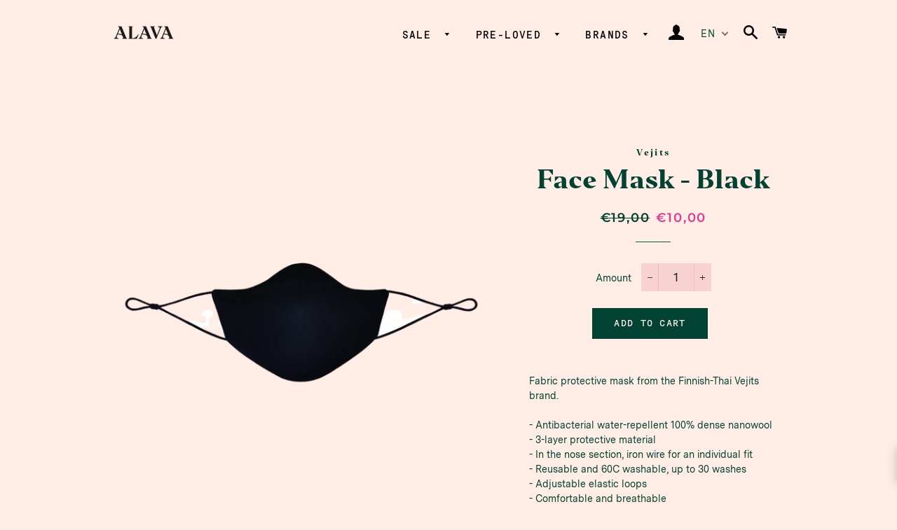

--- FILE ---
content_type: text/javascript; charset=utf-8
request_url: https://www.alavashop.com/en/products/vejits-face-mask-black.js?currency=EUR&country=FI
body_size: 1089
content:
{"id":5091603251332,"title":"Face Mask - Black","handle":"vejits-face-mask-black","description":"Fabric protective mask from the Finnish-Thai Vejits brand.\u003cbr\u003e\u003cbr\u003e- Antibacterial water-repellent 100% dense nanowool\u003cbr\u003e- 3-layer protective material\u003cbr\u003e- In the nose section, iron wire for an individual fit\u003cbr\u003e- Reusable and 60C washable, up to 30 washes\u003cbr\u003e- Adjustable elastic loops\u003cbr\u003e- Comfortable and breathable\u003cbr\u003e\u003cbr\u003eUse:\u003cbr\u003eAlways wear a cloth mask with clean hands and avoid touching it during use. The cloth mask should be removed by touching only the rubber bands and should be put in the wash immediately after use or in a plastic bag. Wash hands and cloth mask after each use. The fabric mask is washed at 60 degrees. The product may discolor during washing and fade. The cloth mask should be removed from the face if it is difficult to breathe with it. The product should not be used if the person has difficulty breathing.\u003cbr\u003e\u003cbr\u003eNOTE.\u003cbr\u003eMasks made of fabric can reduce airborne droplets and thus the wearer can protect other people. Please note that our fabric masks are not personal protective equipment or surgical nasal protection and do not meet the requirements of the Personal Protection Regulation and thus provide reliable protection against, for example, the coronavirus.","published_at":"2021-02-24T12:40:05+02:00","created_at":"2020-10-22T11:57:16+03:00","vendor":"Vejits","type":"Fabric masks","tags":[],"price":1000,"price_min":1000,"price_max":1000,"available":true,"price_varies":false,"compare_at_price":1900,"compare_at_price_min":1900,"compare_at_price_max":1900,"compare_at_price_varies":false,"variants":[{"id":34333959684228,"title":"Default Title","option1":"Default Title","option2":null,"option3":null,"sku":"vejits-face-mask-black","requires_shipping":true,"taxable":true,"featured_image":null,"available":true,"name":"Face Mask - Black","public_title":null,"options":["Default Title"],"price":1000,"weight":100,"compare_at_price":1900,"inventory_management":"shopify","barcode":"","requires_selling_plan":false,"selling_plan_allocations":[]}],"images":["\/\/cdn.shopify.com\/s\/files\/1\/0374\/1338\/8420\/products\/Verkkokauppakuvapohja-2023-03-03T121307.663.png?v=1677838394"],"featured_image":"\/\/cdn.shopify.com\/s\/files\/1\/0374\/1338\/8420\/products\/Verkkokauppakuvapohja-2023-03-03T121307.663.png?v=1677838394","options":[{"name":"Title","position":1,"values":["Default Title"]}],"url":"\/en\/products\/vejits-face-mask-black","media":[{"alt":null,"id":24715026038916,"position":1,"preview_image":{"aspect_ratio":1.0,"height":800,"width":800,"src":"https:\/\/cdn.shopify.com\/s\/files\/1\/0374\/1338\/8420\/products\/Verkkokauppakuvapohja-2023-03-03T121307.663.png?v=1677838394"},"aspect_ratio":1.0,"height":800,"media_type":"image","src":"https:\/\/cdn.shopify.com\/s\/files\/1\/0374\/1338\/8420\/products\/Verkkokauppakuvapohja-2023-03-03T121307.663.png?v=1677838394","width":800}],"requires_selling_plan":false,"selling_plan_groups":[]}